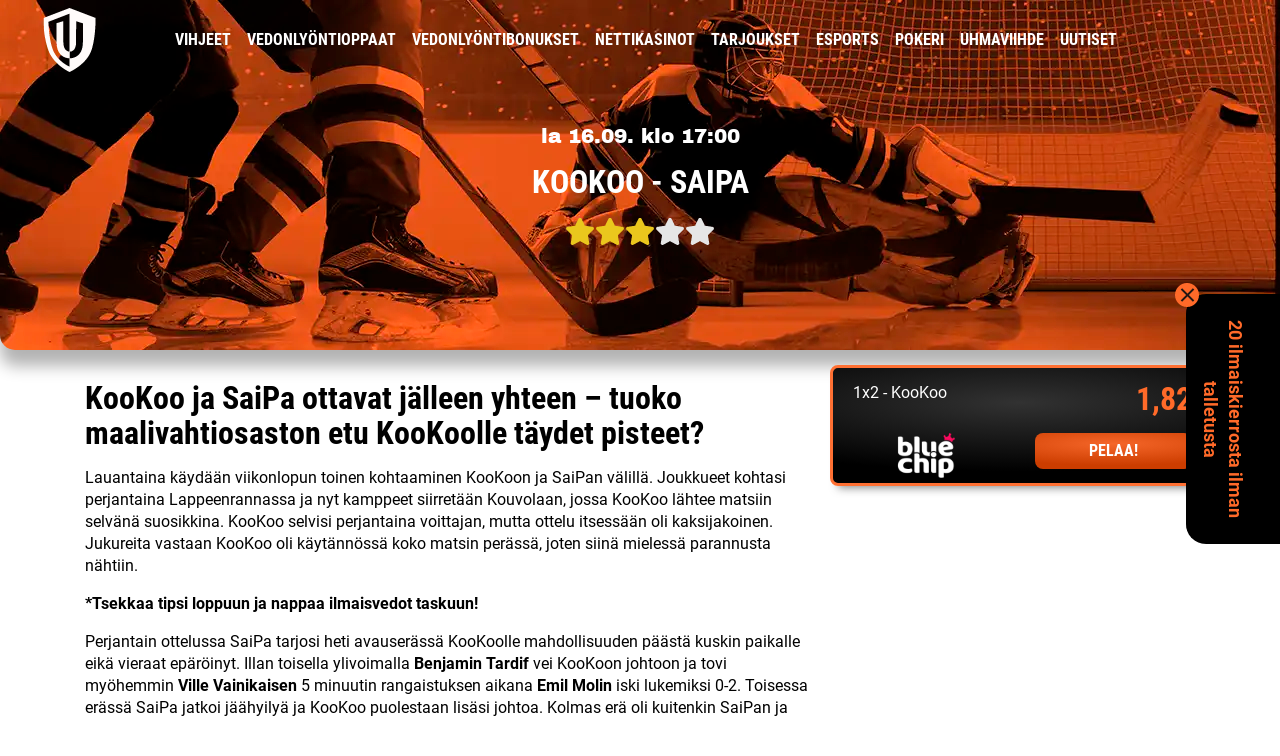

--- FILE ---
content_type: text/html; charset=UTF-8
request_url: https://www.uhmapelaajat.com/vihjeet/kookoo-saipa-16-9-2023-katso-vetovihje-kertoimet/
body_size: 16240
content:



<!DOCTYPE html>
<html lang="fi">
<head>

<meta charset="UTF-8" />
<meta name="viewport" content="width=device-width, initial-scale=1" />
<meta name="ahrefs-site-verification" content="9b2774887b50066f33f82b2f378a2a196625d9d4cd8c4bad29323b84e6b5d9e9">

<meta name='robots' content='index, follow, max-image-preview:large, max-snippet:-1, max-video-preview:-1' />
	
	
	<!-- This site is optimized with the Yoast SEO plugin v21.0 - https://yoast.com/wordpress/plugins/seo/ -->
	<link rel="preload" href="https://www.uhmapelaajat.com/wp-content/themes/affiliate-child/assets/fonts/roboto/roboto-v29-latin-regular.woff2" as="font" type="font/woff2" crossorigin><link rel="preload" href="https://www.uhmapelaajat.com/wp-content/themes/affiliate-child/assets/fonts/roboto/roboto-v29-latin-700.woff2" as="font" type="font/woff2" crossorigin><link rel="preload" href="https://www.uhmapelaajat.com/wp-content/themes/affiliate-child/assets/fonts/roboto/roboto-condensed-v24-latin-700.woff2" as="font" type="font/woff2" crossorigin><link rel="preload" href="https://www.uhmapelaajat.com/wp-content/themes/affiliate-child/assets/fonts/roboto/roboto-condensed-v24-latin-regular.woff2" as="font" type="font/woff2" crossorigin><link rel="preload" href="https://www.uhmapelaajat.com/wp-content/themes/affiliate-child/assets/fonts/roboto/roboto-condensed-v24-latin-300.woff2" as="font" type="font/woff2" crossorigin><link rel="preload" href="https://www.uhmapelaajat.com/wp-content/themes/affiliate-child/assets/fonts/archivo-black/archivo-black.woff2" as="font" type="font/woff2" crossorigin><link media="all" href="https://www.uhmapelaajat.com/wp-content/cache/autoptimize/css/autoptimize_df041444cb65c677a57c57390f6007d0.css" rel="stylesheet"><title>🇫🇮 KooKoo – SaiPa 16.9.2023 | Katso vetovihje &amp; kertoimet</title>
	<meta name="description" content="Tsekkaa Uhmapelaajien ilmainen vihje Liiga-matsiin KooKoo – SaiPa ja iske betsit sisään korkeimmalla kertoimella." />
	<link rel="canonical" href="https://www.uhmapelaajat.com/vihjeet/kookoo-saipa-16-9-2023-katso-vetovihje-kertoimet/" />
	<meta property="og:locale" content="fi_FI" />
	<meta property="og:type" content="article" />
	<meta property="og:title" content="🇫🇮 KooKoo – SaiPa 16.9.2023 | Katso vetovihje &amp; kertoimet" />
	<meta property="og:description" content="Tsekkaa Uhmapelaajien ilmainen vihje Liiga-matsiin KooKoo – SaiPa ja iske betsit sisään korkeimmalla kertoimella." />
	<meta property="og:url" content="https://www.uhmapelaajat.com/vihjeet/kookoo-saipa-16-9-2023-katso-vetovihje-kertoimet/" />
	<meta property="og:site_name" content="Uhmapelaajat" />
	<meta property="article:modified_time" content="2023-09-16T02:32:32+00:00" />
	<meta property="og:image" content="https://www.uhmapelaajat.com/wp-content/uploads/2020/08/UP_GEN_fb.png" />
	<meta property="og:image:width" content="700" />
	<meta property="og:image:height" content="390" />
	<meta property="og:image:type" content="image/png" />
	<meta name="twitter:card" content="summary_large_image" />
	<meta name="twitter:image" content="https://res.cloudinary.com/rndstatic/image/upload/v1605085461/uhmapelaajat-new/tips-share-images/vihje_liiga.png" />
	<meta name="twitter:label1" content="Arvioitu lukuaika" />
	<meta name="twitter:data1" content="3 minuuttia" />
	<script type="application/ld+json" class="yoast-schema-graph">{"@context":"https://schema.org","@graph":[{"@type":"WebPage","@id":"https://www.uhmapelaajat.com/vihjeet/kookoo-saipa-16-9-2023-katso-vetovihje-kertoimet/","url":"https://www.uhmapelaajat.com/vihjeet/kookoo-saipa-16-9-2023-katso-vetovihje-kertoimet/","name":"🇫🇮 KooKoo – SaiPa 16.9.2023 | Katso vetovihje & kertoimet","isPartOf":{"@id":"https://www.uhmapelaajat.com/#website"},"datePublished":"2023-09-16T02:28:27+00:00","dateModified":"2023-09-16T02:32:32+00:00","description":"Tsekkaa Uhmapelaajien ilmainen vihje Liiga-matsiin KooKoo – SaiPa ja iske betsit sisään korkeimmalla kertoimella.","breadcrumb":{"@id":"https://www.uhmapelaajat.com/vihjeet/kookoo-saipa-16-9-2023-katso-vetovihje-kertoimet/#breadcrumb"},"inLanguage":"fi","potentialAction":[{"@type":"ReadAction","target":["https://www.uhmapelaajat.com/vihjeet/kookoo-saipa-16-9-2023-katso-vetovihje-kertoimet/"]}]},{"@type":"WebSite","@id":"https://www.uhmapelaajat.com/#website","url":"https://www.uhmapelaajat.com/","name":"Uhmapelaajat","description":"","potentialAction":[{"@type":"SearchAction","target":{"@type":"EntryPoint","urlTemplate":"https://www.uhmapelaajat.com/?s={search_term_string}"},"query-input":"required name=search_term_string"}],"inLanguage":"fi"}]}</script>
	<!-- / Yoast SEO plugin. -->


<link rel='dns-prefetch' href='//res.cloudinary.com' />
<link rel='preconnect' href='https://res.cloudinary.com' />










<link rel="https://api.w.org/" href="https://www.uhmapelaajat.com/wp-json/" /><link rel="EditURI" type="application/rsd+xml" title="RSD" href="https://www.uhmapelaajat.com/xmlrpc.php?rsd" />
<link rel='shortlink' href='https://www.uhmapelaajat.com/?p=46619' />
<link rel="alternate" title="oEmbed (JSON)" type="application/json+oembed" href="https://www.uhmapelaajat.com/wp-json/oembed/1.0/embed?url=https%3A%2F%2Fwww.uhmapelaajat.com%2Fvihjeet%2Fkookoo-saipa-16-9-2023-katso-vetovihje-kertoimet%2F" />
<link rel="alternate" title="oEmbed (XML)" type="text/xml+oembed" href="https://www.uhmapelaajat.com/wp-json/oembed/1.0/embed?url=https%3A%2F%2Fwww.uhmapelaajat.com%2Fvihjeet%2Fkookoo-saipa-16-9-2023-katso-vetovihje-kertoimet%2F&#038;format=xml" />
<link rel="apple-touch-icon" sizes="180x180" href="https://res.cloudinary.com/rndstatic/image/upload/uhmapelaajat-new/favicons/apple-touch-icon.png" />
<link rel="icon" type="image/png" sizes="32x32" href="https://res.cloudinary.com/rndstatic/image/upload/uhmapelaajat-new/favicons/favicon-32x32.png" />
<link rel="icon" type="image/png" sizes="16x16" href="https://res.cloudinary.com/rndstatic/image/upload/uhmapelaajat-new/favicons/favicon-16x16.png" />
<link rel="manifest" href="https://www.uhmapelaajat.com/wp-content/themes/affiliate-child/favicons/site.webmanifest" />
<link rel="mask-icon" href="https://res.cloudinary.com/rndstatic/image/upload/uhmapelaajat-new/favicons/safari-pinned-tab.svg" color="#333333" />
<link rel="shortcut icon" href="https://res.cloudinary.com/rndstatic/image/upload/uhmapelaajat-new/favicons/favicon.ico" />
<meta name="msapplication-TileColor" content="#333333" />
<meta name="msapplication-config" content="https://res.cloudinary.com/rndstatic/image/upload/uhmapelaajat-new/favicons/browserconfig.xml" />
<meta name="theme-color" content="#333333" /><!-- Google Tag Manager -->
    <script>(function(w,d,s,l,i){w[l]=w[l]||[];w[l].push({'gtm.start':
    new Date().getTime(),event:'gtm.js'});var f=d.getElementsByTagName(s)[0],
    j=d.createElement(s),dl=l!='dataLayer'?'&l='+l:'';j.async=true;j.src=
    'https://www.googletagmanager.com/gtm.js?id='+i+dl;f.parentNode.insertBefore(j,f);
    })(window,document,'script','dataLayer','GTM-NJN72P8P');</script>
    <!-- End Google Tag Manager --><!-- Matomo Tag Manager -->
<script>
  var _mtm = window._mtm = window._mtm || [];
  _mtm.push({'mtm.startTime': (new Date().getTime()), 'event': 'mtm.Start'});
  var d=document, g=d.createElement('script'), s=d.getElementsByTagName('script')[0];
  g.async=true; g.src='https://c7zjlu7j.uhmapelaajat.com/js/container_c7ZJlu7j.js';
  s.parentNode.insertBefore(g,s);
</script>
<!-- End Matomo Tag Manager -->
 <script>var ajaxhandle = 'https://www.uhmapelaajat.com/wp-admin/admin-ajax.php';</script>		
		
</head>
<body class="tip-template-default single single-tip postid-46619">

<noscript><iframe src="https://www.googletagmanager.com/ns.html?id=GTM-NJN72P8P" height="0" width="0" style="display:none;visibility:hidden" aria-hidden="true"></iframe></noscript>
	
	
<div id="navigation" class="default">
    <div class="container">
        <div class="row">
            <div class="col-12 col-md-1 logo">
                <a href="/" title="Uhmapelaajien etusivulle">
                    <svg width="53" height="64" xmlns="http://www.w3.org/2000/svg" version="1.1" xmlns:xlink="http://www.w3.org/1999/xlink" viewBox="0 0 53 64"><g><g><path d="M39.39213,34.19214c0,16.7912 -13.26776,16.12598 -13.26776,16.12598v8.36102c0.03369,0.10162 -11.87242,-4.99603 -16.56129,-16.45923c-4.15993,-10.17059 -4.70741,-28.38184 -4.70741,-28.38184l21.26871,-8.21338v37.99982c-1.22742,-0.00592 -6.28741,-0.67194 -6.28741,-9.56354l0.02248,-20.94916l-6.80165,2.08124v18.86792c0,16.80939 13.07574,16.25494 13.07574,16.25494v-6.66968c1.21747,0.0285 6.45642,-0.40631 6.45642,-9.4541l0.06586,-20.96637l6.73633,2.11841zM52.09629,9.94598l-26.00433,-9.94598l-26.00388,9.94598c0,0 -1.08043,14.60309 4.33417,31.13501c5.19058,15.84961 21.66971,22.91901 21.66971,22.91901c0,0 17.43884,-7.62482 22.10349,-22.48663c4.12537,-13.14301 3.90085,-31.56738 3.90085,-31.56738z" fill="#fffbfa" fill-opacity="1"></path></g></g></svg>
                </a>
            </div>
            <div class="d-none col-md-12 d-md-block text-center">

            <nav id="primary-navigation" class="menu-main-menu-container"><ul id="menu-main-menu" class="menu"><li id="menu-item-233" class="menu-item menu-item-type-post_type menu-item-object-page menu-item-233"><a href="https://www.uhmapelaajat.com/vihjeet/">Vihjeet<span class="menu-open-items-wrap"><span class="menu-open-items">1</span></span></a></li>
<li id="menu-item-234" class="menu-item menu-item-type-post_type menu-item-object-page menu-item-234"><a href="https://www.uhmapelaajat.com/vedonlyonti/">Vedonlyöntioppaat</a></li>
<li id="menu-item-237" class="menu-item menu-item-type-post_type menu-item-object-page menu-item-237"><a href="https://www.uhmapelaajat.com/vedonlyontibonukset/">Vedonlyöntibonukset</a></li>
<li id="menu-item-232" class="menu-item menu-item-type-post_type menu-item-object-page menu-item-232"><a href="https://www.uhmapelaajat.com/nettikasinot/">Nettikasinot</a></li>
<li id="menu-item-240" class="menu-item menu-item-type-post_type menu-item-object-page menu-item-240"><a href="https://www.uhmapelaajat.com/tarjoukset/">Tarjoukset</a></li>
<li id="menu-item-21537" class="menu-item menu-item-type-post_type menu-item-object-page menu-item-21537"><a href="https://www.uhmapelaajat.com/esports/">esports</a></li>
<li id="menu-item-18292" class="menu-item menu-item-type-post_type menu-item-object-page menu-item-18292"><a href="https://www.uhmapelaajat.com/pokeri/">Pokeri</a></li>
<li id="menu-item-37196" class="menu-item menu-item-type-post_type menu-item-object-page menu-item-37196"><a href="https://www.uhmapelaajat.com/uhmaviihde/">Uhmaviihde</a></li>
<li id="menu-item-39441" class="menu-item menu-item-type-post_type menu-item-object-page menu-item-39441"><a href="https://www.uhmapelaajat.com/uutiset/">Uutiset</a></li>
</ul></nav>
            </div>            
        </div>
    </div>
</div>

<div id="navigation-mobile">
<nav id="mobile-navigation" class="menu-mobile-navigation-container"><ul id="menu-mobile-navigation" class="menu"><li id="menu-item-248" class="menu-item menu-item-type-post_type menu-item-object-page menu-item-248"><a href="https://www.uhmapelaajat.com/vihjeet/">Vihjeet<span class="menu-open-items-wrap"><span class="menu-open-items">1</span></span></a></li>
<li id="menu-item-250" class="menu-item menu-item-type-post_type menu-item-object-page menu-item-250"><a href="https://www.uhmapelaajat.com/tarjoukset/">Tarjoukset</a></li>
<li id="menu-item-246" class="menu-item menu-item-type-post_type menu-item-object-page menu-item-246"><a href="https://www.uhmapelaajat.com/vedonlyontibonukset/">Vedonlyönti­bonukset</a></li>
<li id="menu-item-249" class="menu-item menu-item-type-custom menu-item-object-custom menu-item-has-children subitems-count-8 menu-item-249"><a href="#">Lisää<span class="submenu-toggle"><img src="https://res.cloudinary.com/rndstatic/image/upload/v1575291480/common-icons/fa/caret-down.svg" class="caret" alt="dropdown-arrow" width="14" height="22" /></span></a>
<ul class="sub-menu">
	<li id="menu-item-39522" class="menu-item menu-item-type-post_type menu-item-object-page menu-item-39522"><a href="https://www.uhmapelaajat.com/vihjeet/">Vihjeet<span class="menu-open-items-wrap"><span class="menu-open-items">1</span></span></a></li>
	<li id="menu-item-251" class="menu-item menu-item-type-post_type menu-item-object-page menu-item-251"><a href="https://www.uhmapelaajat.com/vedonlyonti/">Vedonlyöntioppaat</a></li>
	<li id="menu-item-247" class="menu-item menu-item-type-post_type menu-item-object-page menu-item-247"><a href="https://www.uhmapelaajat.com/nettikasinot/">Nettikasinot</a></li>
	<li id="menu-item-21538" class="menu-item menu-item-type-post_type menu-item-object-page menu-item-21538"><a href="https://www.uhmapelaajat.com/esports/">esports</a></li>
	<li id="menu-item-18291" class="menu-item menu-item-type-post_type menu-item-object-page menu-item-18291"><a href="https://www.uhmapelaajat.com/pokeri/">Pokeri</a></li>
	<li id="menu-item-37222" class="menu-item menu-item-type-post_type menu-item-object-page menu-item-37222"><a href="https://www.uhmapelaajat.com/uhmaviihde/">Uhmaviihde</a></li>
	<li id="menu-item-39442" class="menu-item menu-item-type-post_type menu-item-object-page menu-item-39442"><a href="https://www.uhmapelaajat.com/uutiset/">Uutiset</a></li>
	<li id="menu-item-37509" class="menu-item menu-item-type-post_type menu-item-object-page menu-item-37509"><a href="https://www.uhmapelaajat.com/tietoa-meista/">Tietoa meistä</a></li>
</ul>
</li>
</ul></nav></div>

<header class="single-tip jaakiekko">
    <div class="header-content">
        <span>la 16.09. klo 17:00</span>
        <h1>KooKoo - SaiPa</h1>
        <div class="star-rating"><img src="https://www.uhmapelaajat.com/wp-content/themes/affiliate/assets/images/placeholder.png" data-src="https://res.cloudinary.com/rndstatic/image/upload/v1575645373/common-icons/fa/star.svg" class="fa-star lazyload" alt="star-icon" width="30" height="27" /><img src="https://www.uhmapelaajat.com/wp-content/themes/affiliate/assets/images/placeholder.png" data-src="https://res.cloudinary.com/rndstatic/image/upload/v1575645373/common-icons/fa/star.svg" class="fa-star lazyload" alt="star-icon" width="30" height="27" /><img src="https://www.uhmapelaajat.com/wp-content/themes/affiliate/assets/images/placeholder.png" data-src="https://res.cloudinary.com/rndstatic/image/upload/v1575645373/common-icons/fa/star.svg" class="fa-star lazyload" alt="star-icon" width="30" height="27" /><img src="https://www.uhmapelaajat.com/wp-content/themes/affiliate/assets/images/placeholder.png" data-src="https://res.cloudinary.com/rndstatic/image/upload/v1575645373/common-icons/fa/star.svg" class="fa-star-blank lazyload" alt="star-icon"  width="30" height="27" /><img src="https://www.uhmapelaajat.com/wp-content/themes/affiliate/assets/images/placeholder.png" data-src="https://res.cloudinary.com/rndstatic/image/upload/v1575645373/common-icons/fa/star.svg" class="fa-star-blank lazyload" alt="star-icon"  width="30" height="27" /></div>    </div>
</header>
<main class="post-tips">
    <div class="container">
        <div class="row">
                    <aside class="col-12 col-md-5 col-lg-4 order-md-last floating-offer">
                <a class="row track-event" target="_blank" rel="nofollow noopener noreferrer" href="https://www.uhmapelaajat.com/ulos/bluechip" data-list="Tip Floating CTA" data-area="Tip floating banner" data-cta-type="button" data-operator="Bluechip">
                    <div class="col-8 offer-text">
                        <p>1x2 - KooKoo</p>
                    </div>
                    <div class="col-4 offer-odds">
                                            <span>1,82</span>
                                        </div>

                    <div class="col-6">
                        <img alt="Bluechip" src="https://res.cloudinary.com/rndstatic/image/upload/f_auto,q_90,h_60/clogos/bluechip_w.png" width="180" height="60"/>                    </div>
                    <div class="col-6">
                        <span class="offer-box-cta">Pelaa!</span>
                    </div>
                </a>
            </aside>
                    <div class="col-12 col-md-7 col-lg-8 order-md-first">
                <article class="post-article">
                    <h2 class="tip-heading">KooKoo ja SaiPa ottavat jälleen yhteen &#8211; tuoko maalivahtiosaston etu KooKoolle täydet pisteet?</h2>
                    <div><p>Lauantaina käydään viikonlopun toinen kohtaaminen KooKoon ja SaiPan välillä. Joukkueet kohtasi perjantaina Lappeenrannassa ja nyt kamppeet siirretään Kouvolaan, jossa KooKoo lähtee matsiin selvänä suosikkina. KooKoo selvisi perjantaina voittajan, mutta ottelu itsessään oli kaksijakoinen. Jukureita vastaan KooKoo oli käytännössä koko matsin perässä, joten siinä mielessä parannusta nähtiin.</p>
<p><strong>*Tsekkaa tipsi loppuun ja nappaa ilmaisvedot taskuun!</strong></p>
<p>Perjantain ottelussa SaiPa tarjosi heti avauserässä KooKoolle mahdollisuuden päästä kuskin paikalle eikä vieraat epäröinyt. Illan toisella ylivoimalla <strong>Benjamin Tardif</strong> vei KooKoon johtoon ja tovi myöhemmin <strong>Ville Vainikaisen</strong> 5 minuutin rangaistuksen aikana <strong>Emil Molin</strong> iski lukemiksi 0-2. Toisessa erässä SaiPa jatkoi jäähyilyä ja KooKoo puolestaan lisäsi johtoa. Kolmas erä oli kuitenkin SaiPan ja toista kertaa peräkkäin se nousi peräti kolmen maalin takaa tasoihin. Lopulta lisäpiste kuitenkin lähti KooKoon matkaan.</p>
 
            <div class="tweet">
                <div class="tweet-header">
                    <div class="tweet-author">
                        <img decoding="async" class="tweet-author-image" src="https://pbs.twimg.com/profile_images/1922188036365787136/_AOlOdvl_normal.jpg" loading="lazy">
                        <div class="tweet-author-info">
                            <div class="tweet-author-title">
                                <p class="tweet-author-name">Liiga</p>
                                
                            </div>
                            <a class="tweet-author-handler" target="_blank" href="https://x.com/smliiga" rel="noopener noreferrer nofollow">@smliiga</a>
                        </div>
                    </div>
                    <a href="https://twitter.com/smliiga/status/1702749250407256153" target="_blank"><svg class="tweet-logo" xmlns="https://www.w3.org/2000/svg" xmlns:xlink="https://www.w3.org/1999/xlink" aria-hidden="true" role="img" width="32" height="32" preserveaspectratio="xMidYMid meet" viewbox="0 0 24 24"><path fill="currentColor" d="M22.46 6c-.77.35-1.6.58-2.46.69c.88-.53 1.56-1.37 1.88-2.38c-.83.5-1.75.85-2.72 1.05C18.37 4.5 17.26 4 16 4c-2.35 0-4.27 1.92-4.27 4.29c0 .34.04.67.11.98C8.28 9.09 5.11 7.38 3 4.79c-.37.63-.58 1.37-.58 2.15c0 1.49.75 2.81 1.91 3.56c-.71 0-1.37-.2-1.95-.5v.03c0 2.08 1.48 3.82 3.44 4.21a4.22 4.22 0 0 1-1.93.07a4.28 4.28 0 0 0 4 2.98a8.521 8.521 0 0 1-5.33 1.84c-.34 0-.68-.02-1.02-.06C3.44 20.29 5.7 21 8.12 21C16 21 20.33 14.46 20.33 8.79c0-.19 0-.37-.01-.56c.84-.6 1.56-1.36 2.14-2.23Z"></path></svg></a>
                </div>
                
                <div class="tweet-content">
                    
                    @KouvolanKooKoo voittaa jatkoajalla kauden ensimmäisen Kaakon Derbyn!<img decoding="async" class="emoji" draggable="false" alt="🔥" src="https://cdn.jsdelivr.net/gh/jdecked/twemoji@15.1.0/assets/svg/1f525.svg"><br><br><a class="tweet-content-link" href="https://x.com/hashtag/Liiga" target="_blank" rel="noopener noreferrer nofollow">#Liiga</a> 
                    
                <div class="tweet-video">
                    <video preload="none" muted controls poster="https://pbs.twimg.com/ext_tw_video_thumb/1702748813100802048/pu/img/dER26sxaFpRxmZZq.jpg" src="https://video.twimg.com/ext_tw_video/1702748813100802048/pu/vid/avc1/634x270/aBPpcZ9encDKz46N.mp4?tag=12"></video>
                </div>
                    
                     
                </div>
        
                
                    <div class="tweet-info">
                        <a href="https://x.com/intent/like?tweet_id=1702749250407256153" target="_blank" rel="noopener noreferrer nofollow">
                        <svg viewbox="0 0 24 24" aria-hidden="true" class="tweet-info-favourite"><g><path d="M16.697 5.5c-1.222-.06-2.679.51-3.89 2.16l-.805 1.09-.806-1.09C9.984 6.01 8.526 5.44 7.304 5.5c-1.243.07-2.349.78-2.91 1.91-.552 1.12-.633 2.78.479 4.82 1.074 1.97 3.257 4.27 7.129 6.61 3.87-2.34 6.052-4.64 7.126-6.61 1.111-2.04 1.03-3.7.477-4.82-.561-1.13-1.666-1.84-2.908-1.91zm4.187 7.69c-1.351 2.48-4.001 5.12-8.379 7.67l-.503.3-.504-.3c-4.379-2.55-7.029-5.19-8.382-7.67-1.36-2.5-1.41-4.86-.514-6.67.887-1.79 2.647-2.91 4.601-3.01 1.651-.09 3.368.56 4.798 2.01 1.429-1.45 3.146-2.1 4.796-2.01 1.954.1 3.714 1.22 4.601 3.01.896 1.81.846 4.17-.514 6.67z"></path></g></svg>
                        <span>5</span></a>
                        <div class="tweet-comments">
                            <a href="https://x.com/intent/tweet?in_reply_to=1702749250407256153" target="_blank" rel="noopener noreferrer nofollow"><svg viewbox="0 0 24 24" aria-hidden="true" class="tweet-comments-icon"><g><path d="M1.751 10c0-4.42 3.584-8 8.005-8h4.366c4.49 0 8.129 3.64 8.129 8.13 0 2.96-1.607 5.68-4.196 7.11l-8.054 4.46v-3.69h-.067c-4.49.1-8.183-3.51-8.183-8.01zm8.005-6c-3.317 0-6.005 2.69-6.005 6 0 3.37 2.77 6.08 6.138 6.01l.351-.01h1.761v2.3l5.087-2.81c1.951-1.08 3.163-3.13 3.163-5.36 0-3.39-2.744-6.13-6.129-6.13H9.756z"></path></g></svg> 0</a></div>
                        <div class="tweet-info-date"> <a href="https://twitter.com/smliiga/status/1702749250407256153" target="_blank" rel="noopener noreferrer nofollow">6:20 PM · Sep 15, 2023</a></div>
                    </div>
            </div> 
        
<p></p>
<p>Maalivahtiosastolla tähän matsiin on mahdollisesti selkeää etua tarjolla KooKoolle, sillä <strong>Oskari Setänen</strong> pelasi perjantaina ja siispä torjuntavastuu todennäköisesti siirtyy <strong>Nick Malikille</strong>. SaiPa puolestaan joutuu joko peluuttamaan <strong>Jan Lukasia</strong> kolmannen kerran tällä viikolla ja vieläpä peräkkäisinä päivinä, tai sitten kakkosvahti <strong>Kari Piiroinen</strong> asettuu tolppien väliin. KooKoolta ykköspakki <strong>Charle-Edouard D’Astous</strong> on edelleen sivussa.</p>
<p>KooKoon kohdalla perjantain ottelu ei vielä kuitannut avausmatsin osalta nousseita huolenaiheita varsinkin kun kolmas erä oli täysin SaiPan. Sen verran on kuitenkin luotettava alkuarvioihin, että vielä toistaiseksi SaiPa ei ole kuronut eroa umpeen ja kotona KooKoo lähtee matsiin suurena suosikkina. Lapulle otetaan suoraa kotivoittoa. SaiPa on näyttänyt ihailtavaa sinnikkyyttä, mutta toisaalta ongelmat omassa päädyssä ei ole kadonnut.</p>
<h2>Ilmaisvetoja 150€ edestä ilman kierrätystä – nosta voitot heti!</h2>
<p><a href="/ulos/bluechip"><strong>Bluechip</strong> </a>on Uhmapelaajien uusi tuttavuus, jonne on tarjolla kolme 50€ ilmaisvetoa. Talleta 50€ ja saat 50€ ilmaisvedon, jonka voitot voit nostaa suoraan pankkitilillesi. Voit toteuttaa tämän kolmesti, eli saat yhteensä 150€ edestä ilmaisvetoja ilman kierrätystä.</p>
<h3>Toimi näin:</h3>
<p><strong>1.</strong> Siirry Bluechipille <a href="/ulos/bluechip"><strong>TÄSTÄ</strong></a>.<br>
<strong>2.</strong> Avaa pelitili, valitse ilmaisvetotarjous ja talleta 50€.<br>
<strong>3.</strong> Ilmaisveto hyvitetään tilillesi automaattisesti.<br>
<strong>4.</strong> Jos veto osuu saat pitää voitot itselläsi ✌<br>
<strong>5.</strong> Toteuta tämä vielä kahdesti ja lunastat yhteensä 150€ edestä herkkuja!</p>
<p><em>*Tarjous vain uusille asiakkaille, ensimmäiselle kolmelle talletukselle. </em></p>

<div class="offer-banner">
    <a class="track-event" target="_blank" href="https://www.uhmapelaajat.com/ulos/Bluechip" title="NAPPAA 150€ ILMAISVETOINA" data-list="tips_cta_banner_group" data-area="tips_banner" data-cta-type="button" data-operator="Bluechip" rel="nofollow noopener noreferrer" style="--banner-bg-color: #1c1c1c; --banner-bg-hover-color: #555555;  --font-color: #fff; ">
                <div class="casino-details">
            <div class="casino-offer">NAPPAA 150€ ILMAISVETOINA</div>
            <div class="cta-arrow"><img decoding="async" src="https://res.cloudinary.com/rndstatic/image/upload/v1575291480/common-icons/fa/chevron-right.svg" data-src="https://res.cloudinary.com/rndstatic/image/upload/v1575291480/common-icons/fa/chevron-right.svg" class="lazyload" alt="arrow-icon" data-loaded="true" width="25" height="40"></div>
        </div>
    </a>
</div>
</div>

                                                    <div class="row">
                    <div class="col">
                        <p>&nbsp;</p>
<hr />
<p><a href="/ulos/k/netbet">20 ilmaiskierrosta rekisteröitymisestä &#8211; nappaa omasi nyt!</a></p>
<hr />
<p>&nbsp;</p>
                    </div>
                </div>
                                                                                    </article>
            </div>
        </div>
    </div>
</main>
<section class="container">
    <div class="row">
                <div class="col-12">

<aside class="tips-list  full-width" style = "padding-bottom: 50px;">
    <div class="container bordered">


        
        <div class="top-text">
              
                <h2><a class="tips-heading-link" href="/vihjeet/">AVOIMET VETOVIHJEET</a></h2>
                
                                </div>
                        <div class="tips-wrap  with-cta">
                
                
        
        <div class="row">

                                    <div class="list-item col-12 col-md-6 col-lg-4">
                <a href="https://www.uhmapelaajat.com/vihjeet/sunderland-burnley-2-2-2026-katso-vetovihje-kertoimet/" title="Sunderland - Burnley" class="list-item-link">

                    <div class="item-content">

                        <div class="item-logo">
                            <img class="lazyload" alt="jalkapallo"
                        		src="https://www.uhmapelaajat.com/wp-content/themes/affiliate/assets/images/placeholder.png" 
                        		data-src="https://res.cloudinary.com/rndstatic/image/upload/f_auto,q_50,h_110/uhmapelaajat-new/sports/jalkapallo.png" width="55" height="55"/>
                        </div>

                        <div class="item-info">

                            <div class="item-header">

                                                                
                                <div class="heading">
                                    <h4 class="item-league">Valioliiga</h4>
                                    <div class="tip-rating"><div class="star-rating"><img src="https://www.uhmapelaajat.com/wp-content/themes/affiliate/assets/images/placeholder.png" data-src="https://res.cloudinary.com/rndstatic/image/upload/v1575645373/common-icons/fa/star.svg" class="fa-star lazyload" alt="star-icon" width="14" height="12" /><img src="https://www.uhmapelaajat.com/wp-content/themes/affiliate/assets/images/placeholder.png" data-src="https://res.cloudinary.com/rndstatic/image/upload/v1575645373/common-icons/fa/star.svg" class="fa-star lazyload" alt="star-icon" width="14" height="12" /><img src="https://www.uhmapelaajat.com/wp-content/themes/affiliate/assets/images/placeholder.png" data-src="https://res.cloudinary.com/rndstatic/image/upload/v1575645373/common-icons/fa/star.svg" class="fa-star-blank lazyload" alt="star-icon"  width="14" height="12" /><img src="https://www.uhmapelaajat.com/wp-content/themes/affiliate/assets/images/placeholder.png" data-src="https://res.cloudinary.com/rndstatic/image/upload/v1575645373/common-icons/fa/star.svg" class="fa-star-blank lazyload" alt="star-icon"  width="14" height="12" /><img src="https://www.uhmapelaajat.com/wp-content/themes/affiliate/assets/images/placeholder.png" data-src="https://res.cloudinary.com/rndstatic/image/upload/v1575645373/common-icons/fa/star.svg" class="fa-star-blank lazyload" alt="star-icon"  width="14" height="12" /></div></div>
                                </div>


                                                                                                                                                                                                <p class="expires-time">15h 23min</p>
                                        
                                    
                                                                                    
                            </div>

                            
                            <div class="item-main">
                                <div class="item-title">
                                    <h4><span class="home-team">Sunderland</span> <span class="away-team">Burnley</span></h4>
                                </div>
                                <div class="item-odds">
                                    <p>1,78</p>
                                </div>
                            </div>
                        </div>


                    </div>          

                </a>
            </div>

                            </div>
        
        </div>
         
            <a class="more-btn" href="/vihjeet/">Katso kaikki</a>
        
    </div>
</aside>
</div>
<div class="col-12">
<aside class="casino-list  full-width">
    <div class="container bordered">

                <div class="top-text">
                                    <h2>Paras bonus nettikasinolle</h2>          
                                                <p class="subtitle">Ota talteen marraskuun 2023 kuumin kasinobonus </p>       
                        </div>
        <div class="casino-wrap">
                
        		                        <div class="casino-list-item">
            <div class="item">
                            	<div class="item-logo">
                	<img class="lazyload" alt="ibet" src="https://www.uhmapelaajat.com/wp-content/themes/affiliate/assets/images/placeholder.png" data-src="https://res.cloudinary.com/rndstatic/image/upload/f_auto,q_90,h_81/clogos/ibet.png" data-srcset="https://res.cloudinary.com/rndstatic/image/upload/f_auto,q_90,h_81/clogos/ibet.png 1x, https://res.cloudinary.com/rndstatic/image/upload/f_auto,q_90,h_162/clogos/ibet.png 2x" width="243" height="81"/>                </div>
                <div class="item-rating">
					<div>
						                    	<span class="ct-title">Arvostelu tulossa</span>                    </div>
                </div>
                <div class="item-content">
                    <div class="row">
                                                <div class="col-12 list-item-title">Talleta 10&euro;, saat 10 ilmaiskierrosta</div>
                                                    <div class="col-12 col-lg-8 list-item-content">
                                                        	<div class="row no-gutters">
                                	<span class="col-7 list-item-label">Ilmaiskierroksia</span>
                                    <span class="col-5 list-item-value">10</span>
                                </div>
                                                        	<div class="row no-gutters">
                                	<span class="col-7 list-item-label">Peli</span>
                                    <span class="col-5 list-item-value">Gates of Olympus</span>
                                </div>
                                                        	<div class="row no-gutters">
                                	<span class="col-7 list-item-label">Kierrätys</span>
                                    <span class="col-5 list-item-value">40x</span>
                                </div>
                                                    	</div>
                    	                    </div>
                </div>
                <div class="item-cta">
                   	<a class="casino-list-cta track-event" href="https://www.uhmapelaajat.com/ulos/k/ibet" target="_blank" title="Talleta 10&euro;, saat 10 ilmaiskierrosta" data-cta-type="button" data-list="casinolist_1kuukaudenparasbonus" data-area="casinolist_1kuukaudenparasbonus" data-operator="ibet" data-list-name="1KuukaudenParasBonus" data-list-position="1" rel="nofollow noopener noreferrer">
                    	Pelaa tästä                    </a>
                                    </div>                  
            </div>
                    </div>
                                        </div>
                    </div>
</aside>
</div>
<div class="col-12">
<aside class="casino-list  full-width">
    <div class="container">

                
        		                        <div class="casino-list-item">
            <div class="item">
                            	<div class="item-logo">
                	<img class="lazyload" alt="ibet" src="https://www.uhmapelaajat.com/wp-content/themes/affiliate/assets/images/placeholder.png" data-src="https://res.cloudinary.com/rndstatic/image/upload/f_auto,q_90,h_81/clogos/ibet.png" data-srcset="https://res.cloudinary.com/rndstatic/image/upload/f_auto,q_90,h_81/clogos/ibet.png 1x, https://res.cloudinary.com/rndstatic/image/upload/f_auto,q_90,h_162/clogos/ibet.png 2x" width="243" height="81"/>                </div>
                <div class="item-rating">
					<div>
						                    	<span class="ct-title">Arvostelu tulossa</span>                    </div>
                </div>
                <div class="item-content">
                    <div class="row">
                                                <div class="col-12 list-item-title">Talleta 10&euro; &ndash; 250&euro;, saat 20&euro; &ndash; 500&euro;</div>
                                                    <div class="col-12 col-lg-8 list-item-content">
                                                        	<div class="row no-gutters">
                                	<span class="col-7 list-item-label">Talletusbonus</span>
                                    <span class="col-5 list-item-value">100%</span>
                                </div>
                                                        	<div class="row no-gutters">
                                	<span class="col-7 list-item-label">Maksimitalletus</span>
                                    <span class="col-5 list-item-value">250&euro;</span>
                                </div>
                                                        	<div class="row no-gutters">
                                	<span class="col-7 list-item-label">Kierrätys / Min. kerroin</span>
                                    <span class="col-5 list-item-value">7x / 1.90</span>
                                </div>
                                                    	</div>
                    	                    </div>
                </div>
                <div class="item-cta">
                   	<a class="casino-list-cta track-event" href="https://www.uhmapelaajat.com/ulos/ibet" target="_blank" title="Talleta 10&euro; &ndash; 250&euro;, saat 20&euro; &ndash; 500&euro;" data-cta-type="button" data-list="casinolist_single_tip_page" data-area="casinolist_single_tip_page" data-operator="ibet" data-list-name="Single tip page" data-list-position="1" rel="nofollow noopener noreferrer">
                    	Pelaa tästä                    </a>
                                    </div>                  
            </div>
                    </div>
                        <div class="casino-list-item">
            <div class="item">
                            	<div class="item-logo">
                	<img class="lazyload" alt="30bet" src="https://www.uhmapelaajat.com/wp-content/themes/affiliate/assets/images/placeholder.png" data-src="https://res.cloudinary.com/rndstatic/image/upload/f_auto,q_90,h_81/clogos/30bet.png" data-srcset="https://res.cloudinary.com/rndstatic/image/upload/f_auto,q_90,h_81/clogos/30bet.png 1x, https://res.cloudinary.com/rndstatic/image/upload/f_auto,q_90,h_162/clogos/30bet.png 2x" width="243" height="81"/>                </div>
                <div class="item-rating">
					<div>
						                    	<span class="ct-title">Arvostelu tulossa</span>                    </div>
                </div>
                <div class="item-content">
                    <div class="row">
                                                <div class="col-12 list-item-title">Talleta 10&euro; &ndash; 200&euro;, saat 20&euro; &ndash; 400&euro;</div>
                                                    <div class="col-12 col-lg-8 list-item-content">
                                                        	<div class="row no-gutters">
                                	<span class="col-7 list-item-label">Talletusbonus</span>
                                    <span class="col-5 list-item-value">100%</span>
                                </div>
                                                        	<div class="row no-gutters">
                                	<span class="col-7 list-item-label">Maksimitalletus</span>
                                    <span class="col-5 list-item-value">200&euro;</span>
                                </div>
                                                        	<div class="row no-gutters">
                                	<span class="col-7 list-item-label">Kierrätys / Min. kerroin</span>
                                    <span class="col-5 list-item-value">7x / 1.90</span>
                                </div>
                                                    	</div>
                    	                    </div>
                </div>
                <div class="item-cta">
                   	<a class="casino-list-cta track-event" href="https://www.uhmapelaajat.com/ulos/30bet" target="_blank" title="Talleta 10&euro; &ndash; 200&euro;, saat 20&euro; &ndash; 400&euro;" data-cta-type="button" data-list="casinolist_single_tip_page" data-area="casinolist_single_tip_page" data-operator="30bet" data-list-name="Single tip page" data-list-position="2" rel="nofollow noopener noreferrer">
                    	Pelaa tästä                    </a>
                                    </div>                  
            </div>
                    </div>
                        <div class="casino-list-item">
            <div class="item">
                            	<div class="item-logo">
                	<img class="lazyload" alt="Winnerz" src="https://www.uhmapelaajat.com/wp-content/themes/affiliate/assets/images/placeholder.png" data-src="https://res.cloudinary.com/rndstatic/image/upload/f_auto,q_90,h_81/clogos/winnerz.png" data-srcset="https://res.cloudinary.com/rndstatic/image/upload/f_auto,q_90,h_81/clogos/winnerz.png 1x, https://res.cloudinary.com/rndstatic/image/upload/f_auto,q_90,h_162/clogos/winnerz.png 2x" width="243" height="81"/>                </div>
                <div class="item-rating">
					<div>
						                    	<span class="ct-title">Arvostelu tulossa</span>                    </div>
                </div>
                <div class="item-content">
                    <div class="row">
                                                <div class="col-12 list-item-title">Talleta 20&euro; &ndash; 200&euro;, saat 40&euro; &ndash; 400&euro;</div>
                                                    <div class="col-12 col-lg-8 list-item-content">
                                                        	<div class="row no-gutters">
                                	<span class="col-7 list-item-label">Talletusbonus</span>
                                    <span class="col-5 list-item-value">100%</span>
                                </div>
                                                        	<div class="row no-gutters">
                                	<span class="col-7 list-item-label">Maksimitalletus</span>
                                    <span class="col-5 list-item-value">200&euro;</span>
                                </div>
                                                        	<div class="row no-gutters">
                                	<span class="col-7 list-item-label">Kierrätys / Min. kerroin</span>
                                    <span class="col-5 list-item-value">6x / 1.60</span>
                                </div>
                                                    	</div>
                    	                    </div>
                </div>
                <div class="item-cta">
                   	<a class="casino-list-cta track-event" href="https://www.uhmapelaajat.com/ulos/winnerz" target="_blank" title="Talleta 20&euro; &ndash; 200&euro;, saat 40&euro; &ndash; 400&euro;" data-cta-type="button" data-list="casinolist_single_tip_page" data-area="casinolist_single_tip_page" data-operator="Winnerz" data-list-name="Single tip page" data-list-position="3" rel="nofollow noopener noreferrer">
                    	Pelaa tästä                    </a>
                                    </div>                  
            </div>
                    </div>
                        <div class="casino-list-item">
            <div class="item">
                            	<div class="item-logo">
                	<img class="lazyload" alt="247bet" src="https://www.uhmapelaajat.com/wp-content/themes/affiliate/assets/images/placeholder.png" data-src="https://res.cloudinary.com/rndstatic/image/upload/f_auto,q_90,h_81/clogos/247bet.png" data-srcset="https://res.cloudinary.com/rndstatic/image/upload/f_auto,q_90,h_81/clogos/247bet.png 1x, https://res.cloudinary.com/rndstatic/image/upload/f_auto,q_90,h_162/clogos/247bet.png 2x" width="243" height="81"/>                </div>
                <div class="item-rating">
					<div>
						                    	<span class="ct-title">Arvostelu tulossa</span>                    </div>
                </div>
                <div class="item-content">
                    <div class="row">
                                                <div class="col-12 list-item-title">Talleta 20&euro; &ndash; 50&euro;, saat 40&euro; &ndash; 100&euro;</div>
                                                    <div class="col-12 col-lg-8 list-item-content">
                                                        	<div class="row no-gutters">
                                	<span class="col-7 list-item-label">Talletusbonus</span>
                                    <span class="col-5 list-item-value">100%</span>
                                </div>
                                                        	<div class="row no-gutters">
                                	<span class="col-7 list-item-label">Maksimitalletus</span>
                                    <span class="col-5 list-item-value">50&euro;</span>
                                </div>
                                                        	<div class="row no-gutters">
                                	<span class="col-7 list-item-label">Kierrätys / Min. kerroin</span>
                                    <span class="col-5 list-item-value">5x / 1.75</span>
                                </div>
                                                    	</div>
                    	                    </div>
                </div>
                <div class="item-cta">
                   	<a class="casino-list-cta track-event" href="https://www.uhmapelaajat.com/ulos/247bet" target="_blank" title="Talleta 20&euro; &ndash; 50&euro;, saat 40&euro; &ndash; 100&euro;" data-cta-type="button" data-list="casinolist_single_tip_page" data-area="casinolist_single_tip_page" data-operator="247bet" data-list-name="Single tip page" data-list-position="4" rel="nofollow noopener noreferrer">
                    	Pelaa tästä                    </a>
                                    </div>                  
            </div>
                    </div>
                        <div class="casino-list-item">
            <div class="item">
                                    <div class="item-nowagering">
                        <img loading="lazy" src="https://res.cloudinary.com/rndstatic/image/upload/f_auto,w_80,h_65/v1686574295/uhmapelaajat-new/kierratysvapaa.png" class="nowagering-icon" alt="Ei kierrätystä" width="80" height="65" srcset="https://res.cloudinary.com/rndstatic/image/upload/f_auto,w_80,h_65/v1686574295/uhmapelaajat-new/kierratysvapaa.png 1x, https://res.cloudinary.com/rndstatic/image/upload/f_auto,w_160,h_130/v1686574295/uhmapelaajat-new/kierratysvapaa.png 2x">
                    </div>
                            	<div class="item-logo">
                	<img class="lazyload" alt="Winz" src="https://www.uhmapelaajat.com/wp-content/themes/affiliate/assets/images/placeholder.png" data-src="https://res.cloudinary.com/rndstatic/image/upload/f_auto,q_90,h_81/clogos/winz.png" data-srcset="https://res.cloudinary.com/rndstatic/image/upload/f_auto,q_90,h_81/clogos/winz.png 1x, https://res.cloudinary.com/rndstatic/image/upload/f_auto,q_90,h_162/clogos/winz.png 2x" width="243" height="81"/>                </div>
                <div class="item-rating">
					<div>
						                    	<span class="ct-title">Arvostelu tulossa</span>                    </div>
                </div>
                <div class="item-content">
                    <div class="row">
                                                <div class="col-12 list-item-title">Riskitön veto 20&euro; - 50&euro;</div>
                                                    <div class="col-12 col-lg-8 list-item-content">
                                                        	<div class="row no-gutters">
                                	<span class="col-7 list-item-label">Riskitön veto</span>
                                    <span class="col-5 list-item-value">20&euro; - 50&euro;</span>
                                </div>
                                                    	</div>
                    	                    </div>
                </div>
                <div class="item-cta">
                   	<a class="casino-list-cta track-event" href="https://www.uhmapelaajat.com/ulos/winz" target="_blank" title="Riskitön veto 20&euro; - 50&euro;" data-cta-type="button" data-list="casinolist_single_tip_page" data-area="casinolist_single_tip_page" data-operator="Winz" data-list-name="Single tip page" data-list-position="5" rel="nofollow noopener noreferrer">
                    	Pelaa tästä                    </a>
                                    </div>                  
            </div>
                    </div>
                                            </div>
</aside>
</div>
<div class="col-12">
<aside class="media-posts-block full-width ">
    <div class="container bordered">
        <div class="top-text">
            <h2>Uhmakkaimmat Viihdejutut</h2>          
            <p class="subtitle">Parhaat viihdeartikkelit urheiluun ja urheiluvedonlyöntiin!</p>       
        </div>
        <div class="media-posts-wrap">
            <div class="row">
            
            <div class="col-12 col-md-4">
                <a href="https://www.uhmapelaajat.com/uhmaviihde/muistatko-liiga-historian-jarjettomimman-ottelun-kolme-joukkotappelua-ja-yli-400-jaahyminuuttia/" class="media-post-card">
                     
                    <div class="image">
                        <img width="700" height="390" src="https://res.cloudinary.com/rndstatic/images/w_700,h_390,c_scale/f_auto,q_auto/v1716464050/uhmapelaajat-new/Muistatko-Liiga-historian-jarjettomimman-ottelun-Kolme-joukkotappelua-ja-yli-400-jaahyminuuttia-1_442853e04e/Muistatko-Liiga-historian-jarjettomimman-ottelun-Kolme-joukkotappelua-ja-yli-400-jaahyminuuttia-1_442853e04e.jpg?_i=AA" class="attachment-large size-large wp-post-image wp-image-44285 wp-post-44282" alt="Muistatko Liiga-historian järjettömimmän ottelun Kolme joukkotappelua ja yli 400 jäähyminuuttia!" decoding="async" loading="lazy" data-public-id="uhmapelaajat-new/Muistatko-Liiga-historian-jarjettomimman-ottelun-Kolme-joukkotappelua-ja-yli-400-jaahyminuuttia-1_442853e04e/Muistatko-Liiga-historian-jarjettomimman-ottelun-Kolme-joukkotappelua-ja-yli-400-jaahyminuuttia-1_442853e04e.jpg" data-format="jpg" data-transformations="f_auto,q_auto" data-version="1716464050" data-seo="1" srcset="https://res.cloudinary.com/rndstatic/images/f_auto,q_auto/v1716464050/uhmapelaajat-new/Muistatko-Liiga-historian-jarjettomimman-ottelun-Kolme-joukkotappelua-ja-yli-400-jaahyminuuttia-1_442853e04e/Muistatko-Liiga-historian-jarjettomimman-ottelun-Kolme-joukkotappelua-ja-yli-400-jaahyminuuttia-1_442853e04e.jpg?_i=AA 700w, https://res.cloudinary.com/rndstatic/images/w_300,h_167,c_scale/f_auto,q_auto/v1716464050/uhmapelaajat-new/Muistatko-Liiga-historian-jarjettomimman-ottelun-Kolme-joukkotappelua-ja-yli-400-jaahyminuuttia-1_442853e04e/Muistatko-Liiga-historian-jarjettomimman-ottelun-Kolme-joukkotappelua-ja-yli-400-jaahyminuuttia-1_442853e04e.jpg?_i=AA 300w, https://res.cloudinary.com/rndstatic/images/w_330,h_184,c_scale/f_auto,q_auto/v1716464050/uhmapelaajat-new/Muistatko-Liiga-historian-jarjettomimman-ottelun-Kolme-joukkotappelua-ja-yli-400-jaahyminuuttia-1_442853e04e/Muistatko-Liiga-historian-jarjettomimman-ottelun-Kolme-joukkotappelua-ja-yli-400-jaahyminuuttia-1_442853e04e.jpg?_i=AA 330w, https://res.cloudinary.com/rndstatic/images/w_450,h_251,c_scale/f_auto,q_auto/v1716464050/uhmapelaajat-new/Muistatko-Liiga-historian-jarjettomimman-ottelun-Kolme-joukkotappelua-ja-yli-400-jaahyminuuttia-1_442853e04e/Muistatko-Liiga-historian-jarjettomimman-ottelun-Kolme-joukkotappelua-ja-yli-400-jaahyminuuttia-1_442853e04e.jpg?_i=AA 450w, https://res.cloudinary.com/rndstatic/images/w_610,h_340,c_scale/f_auto,q_auto/v1716464050/uhmapelaajat-new/Muistatko-Liiga-historian-jarjettomimman-ottelun-Kolme-joukkotappelua-ja-yli-400-jaahyminuuttia-1_442853e04e/Muistatko-Liiga-historian-jarjettomimman-ottelun-Kolme-joukkotappelua-ja-yli-400-jaahyminuuttia-1_442853e04e.jpg?_i=AA 610w" sizes="auto, (min-width: 1200px) 739px, (min-width: 992px) 610px, (min-width: 768px) 450px, (min-width: 576px) 330px, 450px" />                        <div class="overlay"></div>    
                    </div>
                                        <h2 class="title">Muistatko Liiga-historian järjettömimmän ottelun? Kolme joukkotappelua ja yli 400 jäähyminuuttia!</h2>
                </a>
            </div>

            
            <div class="col-12 col-md-4">
                <a href="https://www.uhmapelaajat.com/uhmaviihde/onko-tassa-nhl-historian-vihatuin-pelaaja-uhkasi-hakata-teinin-karkasi-suomesta-ja-haukkui-legendaa-laskiksi/" class="media-post-card">
                     
                    <div class="image">
                        <img width="700" height="390" src="https://res.cloudinary.com/rndstatic/images/w_700,h_390,c_scale/f_auto,q_auto/v1716464234/uhmapelaajat-new/Onko-tassa-NHL-historian-vihatuin-pelaaja-Uhkasi-hakata-teinin-karkasi-Suomesta-ja-haukkui-legendaa-laskiksi_44176d8c57/Onko-tassa-NHL-historian-vihatuin-pelaaja-Uhkasi-hakata-teinin-karkasi-Suomesta-ja-haukkui-legendaa-laskiksi_44176d8c57.jpg?_i=AA" class="attachment-large size-large wp-post-image wp-image-44176 wp-post-44135" alt="Onko tässä NHL-historian vihatuin pelaaja Uhkasi hakata teinin, karkasi Suomesta ja haukkui legendaa läskiksi" decoding="async" loading="lazy" data-public-id="uhmapelaajat-new/Onko-tassa-NHL-historian-vihatuin-pelaaja-Uhkasi-hakata-teinin-karkasi-Suomesta-ja-haukkui-legendaa-laskiksi_44176d8c57/Onko-tassa-NHL-historian-vihatuin-pelaaja-Uhkasi-hakata-teinin-karkasi-Suomesta-ja-haukkui-legendaa-laskiksi_44176d8c57.jpg" data-format="jpg" data-transformations="f_auto,q_auto" data-version="1716464234" data-seo="1" srcset="https://res.cloudinary.com/rndstatic/images/f_auto,q_auto/v1716464234/uhmapelaajat-new/Onko-tassa-NHL-historian-vihatuin-pelaaja-Uhkasi-hakata-teinin-karkasi-Suomesta-ja-haukkui-legendaa-laskiksi_44176d8c57/Onko-tassa-NHL-historian-vihatuin-pelaaja-Uhkasi-hakata-teinin-karkasi-Suomesta-ja-haukkui-legendaa-laskiksi_44176d8c57.jpg?_i=AA 700w, https://res.cloudinary.com/rndstatic/images/w_300,h_167,c_scale/f_auto,q_auto/v1716464234/uhmapelaajat-new/Onko-tassa-NHL-historian-vihatuin-pelaaja-Uhkasi-hakata-teinin-karkasi-Suomesta-ja-haukkui-legendaa-laskiksi_44176d8c57/Onko-tassa-NHL-historian-vihatuin-pelaaja-Uhkasi-hakata-teinin-karkasi-Suomesta-ja-haukkui-legendaa-laskiksi_44176d8c57.jpg?_i=AA 300w, https://res.cloudinary.com/rndstatic/images/w_330,h_184,c_scale/f_auto,q_auto/v1716464234/uhmapelaajat-new/Onko-tassa-NHL-historian-vihatuin-pelaaja-Uhkasi-hakata-teinin-karkasi-Suomesta-ja-haukkui-legendaa-laskiksi_44176d8c57/Onko-tassa-NHL-historian-vihatuin-pelaaja-Uhkasi-hakata-teinin-karkasi-Suomesta-ja-haukkui-legendaa-laskiksi_44176d8c57.jpg?_i=AA 330w, https://res.cloudinary.com/rndstatic/images/w_450,h_251,c_scale/f_auto,q_auto/v1716464234/uhmapelaajat-new/Onko-tassa-NHL-historian-vihatuin-pelaaja-Uhkasi-hakata-teinin-karkasi-Suomesta-ja-haukkui-legendaa-laskiksi_44176d8c57/Onko-tassa-NHL-historian-vihatuin-pelaaja-Uhkasi-hakata-teinin-karkasi-Suomesta-ja-haukkui-legendaa-laskiksi_44176d8c57.jpg?_i=AA 450w, https://res.cloudinary.com/rndstatic/images/w_610,h_340,c_scale/f_auto,q_auto/v1716464234/uhmapelaajat-new/Onko-tassa-NHL-historian-vihatuin-pelaaja-Uhkasi-hakata-teinin-karkasi-Suomesta-ja-haukkui-legendaa-laskiksi_44176d8c57/Onko-tassa-NHL-historian-vihatuin-pelaaja-Uhkasi-hakata-teinin-karkasi-Suomesta-ja-haukkui-legendaa-laskiksi_44176d8c57.jpg?_i=AA 610w" sizes="auto, (min-width: 1200px) 739px, (min-width: 992px) 610px, (min-width: 768px) 450px, (min-width: 576px) 330px, 450px" />                        <div class="overlay"></div>    
                    </div>
                                        <h2 class="title">Onko tässä NHL-historian vihatuin pelaaja? Uhkasi hakata teinin, karkasi Suomesta ja haukkui legendaa läskiksi</h2>
                </a>
            </div>

            
            <div class="col-12 col-md-4">
                <a href="https://www.uhmapelaajat.com/uhmaviihde/onko-tassa-pelaamisen-tulevaisuus-jos-kuolet-csssa-kuolet-tosielamassa/" class="media-post-card">
                     
                    <div class="image">
                        <img width="700" height="390" src="https://res.cloudinary.com/rndstatic/images/w_700,h_390,c_scale/f_auto,q_auto/v1716464239/uhmapelaajat-new/Viiheartikkelikuvat-700x390-1_4367516097_43675885f3/Viiheartikkelikuvat-700x390-1_4367516097_43675885f3.jpg?_i=AA" class="attachment-large size-large wp-post-image wp-image-43675 wp-post-43639" alt="Onko tässä pelaamisen tulevaisuus? Jos kuolet CS:ssä, kuolet tosielämässä" decoding="async" loading="lazy" data-public-id="uhmapelaajat-new/Viiheartikkelikuvat-700x390-1_4367516097_43675885f3/Viiheartikkelikuvat-700x390-1_4367516097_43675885f3.jpg" data-format="jpg" data-transformations="f_auto,q_auto" data-version="1716464239" data-seo="1" srcset="https://res.cloudinary.com/rndstatic/images/f_auto,q_auto/v1716464239/uhmapelaajat-new/Viiheartikkelikuvat-700x390-1_4367516097_43675885f3/Viiheartikkelikuvat-700x390-1_4367516097_43675885f3.jpg?_i=AA 700w, https://res.cloudinary.com/rndstatic/images/w_300,h_167,c_scale/f_auto,q_auto/v1716464239/uhmapelaajat-new/Viiheartikkelikuvat-700x390-1_4367516097_43675885f3/Viiheartikkelikuvat-700x390-1_4367516097_43675885f3.jpg?_i=AA 300w, https://res.cloudinary.com/rndstatic/images/w_330,h_184,c_scale/f_auto,q_auto/v1716464239/uhmapelaajat-new/Viiheartikkelikuvat-700x390-1_4367516097_43675885f3/Viiheartikkelikuvat-700x390-1_4367516097_43675885f3.jpg?_i=AA 330w, https://res.cloudinary.com/rndstatic/images/w_450,h_251,c_scale/f_auto,q_auto/v1716464239/uhmapelaajat-new/Viiheartikkelikuvat-700x390-1_4367516097_43675885f3/Viiheartikkelikuvat-700x390-1_4367516097_43675885f3.jpg?_i=AA 450w, https://res.cloudinary.com/rndstatic/images/w_610,h_340,c_scale/f_auto,q_auto/v1716464239/uhmapelaajat-new/Viiheartikkelikuvat-700x390-1_4367516097_43675885f3/Viiheartikkelikuvat-700x390-1_4367516097_43675885f3.jpg?_i=AA 610w" sizes="auto, (min-width: 1200px) 739px, (min-width: 992px) 610px, (min-width: 768px) 450px, (min-width: 576px) 330px, 450px" />                        <div class="overlay"></div>    
                    </div>
                                        <h2 class="title">Onko tässä pelaamisen tulevaisuus? Jos kuolet CS:ssä, kuolet tosielämässä</h2>
                </a>
            </div>

                        </div>

        </div>
        <a class="more-btn" href="/uhmaviihde">Katso kaikki</a>
    </div>
</aside>
</div>
                <div class="col-12" style="padding-top: 2rem;">

            
                                <p>
                    <a href="https://t.me/joinchat/HheDPw9DhGoVe0X9phWnTA" target="_blank" rel="noopener"><strong>LIITY UHMAPELAAJIEN TELEGRAM-RYHMÄÄN >></strong></a>
                </p>
            
        </div>
        <div class="col-12" style="padding-bottom: 2rem;">
            <div class="heateor_sss_sharing_container heateor_sss_horizontal_sharing" data-heateor-ss-offset="0" data-heateor-sss-href='https://www.uhmapelaajat.com/vihjeet/kookoo-saipa-16-9-2023-katso-vetovihje-kertoimet/'><div class="heateor_sss_sharing_ul"><a aria-label="Facebook" class="heateor_sss_facebook" href="https://www.facebook.com/sharer/sharer.php?u=https%3A%2F%2Fwww.uhmapelaajat.com%2Fvihjeet%2Fkookoo-saipa-16-9-2023-katso-vetovihje-kertoimet%2F" title="Facebook" rel="nofollow noopener" target="_blank" style="font-size:32px!important;box-shadow:none;display:inline-block;vertical-align:middle"><span class="heateor_sss_svg" style="background-color:#0765FE;width:35px;height:35px;border-radius:999px;display:inline-block;opacity:1;float:left;font-size:32px;box-shadow:none;display:inline-block;font-size:16px;padding:0 4px;vertical-align:middle;background-repeat:repeat;overflow:hidden;padding:0;cursor:pointer;box-sizing:content-box"><svg style="display:block;border-radius:999px;" focusable="false" aria-hidden="true" xmlns="http://www.w3.org/2000/svg" width="100%" height="100%" viewBox="0 0 32 32"><path fill="#fff" d="M28 16c0-6.627-5.373-12-12-12S4 9.373 4 16c0 5.628 3.875 10.35 9.101 11.647v-7.98h-2.474V16H13.1v-1.58c0-4.085 1.849-5.978 5.859-5.978.76 0 2.072.15 2.608.298v3.325c-.283-.03-.775-.045-1.386-.045-1.967 0-2.728.745-2.728 2.683V16h3.92l-.673 3.667h-3.247v8.245C23.395 27.195 28 22.135 28 16Z"></path></svg></span></a><a aria-label="Twitter" class="heateor_sss_button_twitter" href="https://twitter.com/intent/tweet?text=KooKoo%20ja%20SaiPa%20ottavat%20j%C3%A4lleen%20yhteen%20-%20tuoko%20maalivahtiosaston%20etu%20KooKoolle%20t%C3%A4ydet%20pisteet%3F&url=https%3A%2F%2Fwww.uhmapelaajat.com%2Fvihjeet%2Fkookoo-saipa-16-9-2023-katso-vetovihje-kertoimet%2F" title="Twitter" rel="nofollow noopener" target="_blank" style="font-size:32px!important;box-shadow:none;display:inline-block;vertical-align:middle"><span class="heateor_sss_svg heateor_sss_s__default heateor_sss_s_twitter" style="background-color:#55acee;width:35px;height:35px;border-radius:999px;display:inline-block;opacity:1;float:left;font-size:32px;box-shadow:none;display:inline-block;font-size:16px;padding:0 4px;vertical-align:middle;background-repeat:repeat;overflow:hidden;padding:0;cursor:pointer;box-sizing:content-box"><svg style="display:block;border-radius:999px;" focusable="false" aria-hidden="true" xmlns="http://www.w3.org/2000/svg" width="100%" height="100%" viewBox="-4 -4 39 39"><path d="M28 8.557a9.913 9.913 0 0 1-2.828.775 4.93 4.93 0 0 0 2.166-2.725 9.738 9.738 0 0 1-3.13 1.194 4.92 4.92 0 0 0-3.593-1.55 4.924 4.924 0 0 0-4.794 6.049c-4.09-.21-7.72-2.17-10.15-5.15a4.942 4.942 0 0 0-.665 2.477c0 1.71.87 3.214 2.19 4.1a4.968 4.968 0 0 1-2.23-.616v.06c0 2.39 1.7 4.38 3.952 4.83-.414.115-.85.174-1.297.174-.318 0-.626-.03-.928-.086a4.935 4.935 0 0 0 4.6 3.42 9.893 9.893 0 0 1-6.114 2.107c-.398 0-.79-.023-1.175-.068a13.953 13.953 0 0 0 7.55 2.213c9.056 0 14.01-7.507 14.01-14.013 0-.213-.005-.426-.015-.637.96-.695 1.795-1.56 2.455-2.55z" fill="#fff"></path></svg></span></a><a aria-label="Whatsapp" class="heateor_sss_whatsapp" href="https://api.whatsapp.com/send?text=KooKoo%20ja%20SaiPa%20ottavat%20j%C3%A4lleen%20yhteen%20-%20tuoko%20maalivahtiosaston%20etu%20KooKoolle%20t%C3%A4ydet%20pisteet%3F%20https%3A%2F%2Fwww.uhmapelaajat.com%2Fvihjeet%2Fkookoo-saipa-16-9-2023-katso-vetovihje-kertoimet%2F" title="Whatsapp" rel="nofollow noopener" target="_blank" style="font-size:32px!important;box-shadow:none;display:inline-block;vertical-align:middle"><span class="heateor_sss_svg" style="background-color:#55eb4c;width:35px;height:35px;border-radius:999px;display:inline-block;opacity:1;float:left;font-size:32px;box-shadow:none;display:inline-block;font-size:16px;padding:0 4px;vertical-align:middle;background-repeat:repeat;overflow:hidden;padding:0;cursor:pointer;box-sizing:content-box"><svg style="display:block;border-radius:999px;" focusable="false" aria-hidden="true" xmlns="http://www.w3.org/2000/svg" width="100%" height="100%" viewBox="-6 -5 40 40"><path class="heateor_sss_svg_stroke heateor_sss_no_fill" stroke="#fff" stroke-width="2" fill="none" d="M 11.579798566743314 24.396926207859085 A 10 10 0 1 0 6.808479557110079 20.73576436351046"></path><path d="M 7 19 l -1 6 l 6 -1" class="heateor_sss_no_fill heateor_sss_svg_stroke" stroke="#fff" stroke-width="2" fill="none"></path><path d="M 10 10 q -1 8 8 11 c 5 -1 0 -6 -1 -3 q -4 -3 -5 -5 c 4 -2 -1 -5 -1 -4" fill="#fff"></path></svg></span></a></div><div class="heateorSssClear"></div></div>        </div>
    </div>
</section>

<section class="full-bg" id="breadcrumbs"><div class="container"><div class="row"><div class="col-lg-12"><a class="breadcrumb-link-root" href="/">Uhmapelaajat</a><span class="breadcrumb-arrow">&gt;</span><a class="breadcrumb-link-1" href="/vihjeet/" title="Vihjeet">Vihjeet</a><span class="breadcrumb-arrow">&gt;</span>KooKoo ja SaiPa ottavat jälleen yhteen &#8211; tuoko maalivahtiosaston etu KooKoolle täydet pisteet?</div></div></div></section>
<footer>
    <div class="container">
        <div class="row navigation">
             
                <div class="col-12 col-lg-2">
                    <nav class="footer-nav"><ul id="menu-vetovihjeet" class="menu"><li id="menu-item-40821" class="menu-title menu-item menu-item-type-post_type menu-item-object-page menu-item-40821"><a href="https://www.uhmapelaajat.com/vihjeet/">VETOVIHJEET</a></li>
<li id="menu-item-40822" class="menu-item menu-item-type-post_type menu-item-object-page menu-item-40822"><a href="https://www.uhmapelaajat.com/pitkavetovihjeet/">PITKÄVETOVIHJEET</a></li>
<li id="menu-item-40824" class="menu-item menu-item-type-post_type menu-item-object-page menu-item-40824"><a href="https://www.uhmapelaajat.com/vakiovihjeet/">VAKIOVIHJEET</a></li>
<li id="menu-item-40823" class="menu-item menu-item-type-post_type menu-item-object-page menu-item-40823"><a href="https://www.uhmapelaajat.com/ravivihjeet/">RAVIVIHJEET</a></li>
</ul></nav>                </div>
                         
                <div class="col-12 col-lg-2">
                    <nav class="footer-nav"><ul id="menu-oppaat" class="menu"><li id="menu-item-40825" class="menu-title menu-item menu-item-type-post_type menu-item-object-page menu-item-40825"><a href="https://www.uhmapelaajat.com/vedonlyonti/">OPPAAT</a></li>
<li id="menu-item-40826" class="menu-item menu-item-type-post_type menu-item-object-page menu-item-40826"><a href="https://www.uhmapelaajat.com/vedonlyonti/jaakiekko/">Jääkiekko</a></li>
<li id="menu-item-40827" class="menu-item menu-item-type-post_type menu-item-object-page menu-item-40827"><a href="https://www.uhmapelaajat.com/vedonlyonti/jalkapallo/">Jalkapallo</a></li>
<li id="menu-item-40828" class="menu-item menu-item-type-post_type menu-item-object-page menu-item-40828"><a href="https://www.uhmapelaajat.com/vedonlyonti/koripallo/">Koripallo</a></li>
<li id="menu-item-40829" class="menu-item menu-item-type-post_type menu-item-object-page menu-item-40829"><a href="https://www.uhmapelaajat.com/vedonlyonti/tennis/">Tennis</a></li>
<li id="menu-item-40830" class="menu-item menu-item-type-post_type menu-item-object-page menu-item-40830"><a href="https://www.uhmapelaajat.com/esports/">esports</a></li>
<li id="menu-item-40831" class="menu-item menu-item-type-post_type menu-item-object-page menu-item-40831"><a href="https://www.uhmapelaajat.com/vedonlyonti/baseball/">Baseball</a></li>
<li id="menu-item-40832" class="menu-item menu-item-type-post_type menu-item-object-page menu-item-40832"><a href="https://www.uhmapelaajat.com/vedonlyonti/salibandy/">Salibandy</a></li>
<li id="menu-item-40833" class="menu-item menu-item-type-post_type menu-item-object-page menu-item-40833"><a href="https://www.uhmapelaajat.com/vedonlyonti/snooker/">Snooker</a></li>
<li id="menu-item-40834" class="menu-item menu-item-type-post_type menu-item-object-page menu-item-40834"><a href="https://www.uhmapelaajat.com/vedonlyonti/vedonlyontiopas-ralliin/">Ralli</a></li>
<li id="menu-item-40835" class="menu-item menu-item-type-post_type menu-item-object-page menu-item-40835"><a href="https://www.uhmapelaajat.com/vedonlyonti/kamppailulajit/">NYRKKEILY / UFC</a></li>
</ul></nav>                </div>
                         
                <div class="col-12 col-lg-2">
                    <nav class="footer-nav"><ul id="menu-vedonlyonti" class="menu"><li id="menu-item-40836" class="menu-title menu-item menu-item-type-post_type menu-item-object-page menu-item-40836"><a href="https://www.uhmapelaajat.com/vedonlyontibonukset/">VEDONLYÖNTI</a></li>
<li id="menu-item-40837" class="menu-item menu-item-type-post_type menu-item-object-page menu-item-40837"><a href="https://www.uhmapelaajat.com/vedonlyontibonukset/suosituimmat/">SUOSITUIMMAT VEDONLYÖNTIBONUKSET</a></li>
<li id="menu-item-40838" class="menu-item menu-item-type-post_type menu-item-object-page menu-item-40838"><a href="https://www.uhmapelaajat.com/vedonlyontibonukset/uusimmat/">Uusimmat vedonlyöntibonukset</a></li>
<li id="menu-item-40839" class="menu-item menu-item-type-post_type menu-item-object-page menu-item-40839"><a href="https://www.uhmapelaajat.com/vedonlyontibonukset/talletusbonukset/">TALLETUSBONUS VEDONLYÖNTIIN</a></li>
<li id="menu-item-40840" class="menu-item menu-item-type-post_type menu-item-object-page menu-item-40840"><a href="https://www.uhmapelaajat.com/vedonlyontibonukset/riskiton-veto/">RISKITÖN VETO</a></li>
<li id="menu-item-40841" class="menu-item menu-item-type-post_type menu-item-object-page menu-item-40841"><a href="https://www.uhmapelaajat.com/vedonlyontibonukset/ilmaisvedot/">ILMAISVETO</a></li>
<li id="menu-item-40842" class="menu-item menu-item-type-post_type menu-item-object-page menu-item-40842"><a href="https://www.uhmapelaajat.com/vedonlyontibonukset/highrollers/">VEDONLYÖNTIBONUS ISOILLE PANOKSILLE</a></li>
<li id="menu-item-40843" class="menu-item menu-item-type-post_type menu-item-object-page menu-item-40843"><a href="https://www.uhmapelaajat.com/vedonlyontibonukset/vedonlyonti-ilman-rekisteroitymista/">PIKAVEDONLYÖNTI</a></li>
</ul></nav>                </div>
                         
                <div class="col-12 col-lg-2">
                    <nav class="footer-nav"><ul id="menu-nettikasinot" class="menu"><li id="menu-item-40844" class="menu-title menu-item menu-item-type-post_type menu-item-object-page menu-item-40844"><a href="https://www.uhmapelaajat.com/nettikasinot/">Nettikasinot</a></li>
<li id="menu-item-40845" class="menu-item menu-item-type-post_type menu-item-object-page menu-item-40845"><a href="https://www.uhmapelaajat.com/nettikasinot/suosituimmat/">SUOSITUIMMAT KASINOBONUKSET</a></li>
<li id="menu-item-40846" class="menu-item menu-item-type-post_type menu-item-object-page menu-item-40846"><a href="https://www.uhmapelaajat.com/nettikasinot/uusimmat/">UUSIMMAT KASINOBONUKSET</a></li>
<li id="menu-item-40847" class="menu-item menu-item-type-post_type menu-item-object-page menu-item-40847"><a href="https://www.uhmapelaajat.com/nettikasinot/talletusbonukset/">TALLETUSBONUS KASINOLLE</a></li>
<li id="menu-item-40848" class="menu-item menu-item-type-post_type menu-item-object-page menu-item-40848"><a href="https://www.uhmapelaajat.com/nettikasinot/ilmaiskierrokset/">ILMAISKIERROKSET</a></li>
<li id="menu-item-40849" class="menu-item menu-item-type-post_type menu-item-object-page menu-item-40849"><a href="https://www.uhmapelaajat.com/nettikasinot/non-sticky/">NON STICKY BONUS</a></li>
<li id="menu-item-40850" class="menu-item menu-item-type-post_type menu-item-object-page menu-item-40850"><a href="https://www.uhmapelaajat.com/nettikasinot/cashback/">CASHBACK BONUS</a></li>
<li id="menu-item-40851" class="menu-item menu-item-type-post_type menu-item-object-page menu-item-40851"><a href="https://www.uhmapelaajat.com/nettikasinot/ilman-talletusta/">KASINOBONUS ILMAN TALLETUSTA</a></li>
<li id="menu-item-40852" class="menu-item menu-item-type-post_type menu-item-object-page menu-item-40852"><a href="https://www.uhmapelaajat.com/nettikasinot/highrollers/">KASINOBONUS ISOILLE PANOKSILLE</a></li>
<li id="menu-item-40853" class="menu-item menu-item-type-post_type menu-item-object-page menu-item-40853"><a href="https://www.uhmapelaajat.com/nettikasinot/pikakasinot/">Pikakasinot</a></li>
</ul></nav>                </div>
                         
                <div class="col-12 col-lg-2">
                     
                        <span class="menu-title">SEURAA MEITÄ</span>
                        <nav class="social"><ul id="menu-seuraa-meita" class="menu"><li id="menu-item-40817" class="instagram menu-item menu-item-type-custom menu-item-object-custom menu-item-40817"><a href="https://instagram.com/uhmapelaajat">Instagram</a></li>
<li id="menu-item-40818" class="telegram menu-item menu-item-type-custom menu-item-object-custom menu-item-40818"><a href="https://t.me/joinchat/HheDPw9DhGoVe0X9phWnTA/">Telegram</a></li>
</ul></nav>                    
                    <span class="menu-title mt">KATSO MYÖS</span>
                        <nav class="footer-nav"><ul id="menu-katso-myos" class="menu"><li id="menu-item-40819" class="menu-item menu-item-type-post_type menu-item-object-page menu-item-40819"><a href="https://www.uhmapelaajat.com/tietoa-meista/">Tietoa meistä</a></li>
<li id="menu-item-40820" class="menu-item menu-item-type-post_type menu-item-object-page menu-item-privacy-policy menu-item-40820"><a rel="privacy-policy" href="https://www.uhmapelaajat.com/tietosuojakaytanto/">YKSITYISYYDENSUOJA</a></li>
</ul></nav>                </div>
                    </div>
        <div class="row">
            <div class="col-12">
                <a href="/">
                    <svg class="logo" xmlns="http://www.w3.org/2000/svg" viewBox="0 0 80 99">
                        <title>Uhmapelaajat</title>
                        <g><g>
                            <path d="M60.489 52.504c0 25.784-20.374 24.762-20.374 24.762v12.84c.052.155-18.23-7.672-25.43-25.275C8.297 49.214 7.456 21.25 7.456 21.25l32.66-12.612v58.351c-1.885-.01-9.655-1.032-9.655-14.685l.034-32.169-10.444 3.196v28.973c0 25.812 20.078 24.96 20.078 24.96V67.021c1.87.044 9.915-.624 9.915-14.517l.1-32.195 10.345 3.253zm19.508-37.231L40.066 0 .136 15.273s-1.66 22.424 6.655 47.81c7.97 24.337 33.275 35.192 33.275 35.192s26.778-11.708 33.94-34.53c6.335-20.18 5.99-48.472 5.99-48.472z"/>
                        </g></g>
                    </svg>
                </a>
            </div>
            <div class="col-12">
                <p>Copyright 2026 Uhmapelaajat.com</p>
            </div>
            <div class="col-12">
                <div class="d-flex justify-content-center align-items-center">
                    <svg class="responsible-gaming" xmlns="http://www.w3.org/2000/svg" viewBox="0 0 91.05 45.008">
                        <title>Pelaa vastuullisesti</title>
                        <g transform="translate(-906 -4380)">
                            <g transform="translate(906 4380)">
                                <path d="M38.41,6.59a22.5,22.5,0,1,0,0,31.82,22.5,22.5,0,0,0,0-31.82ZM22.5,41.05A18.55,18.55,0,1,1,41.05,22.5,18.55,18.55,0,0,1,22.5,41.05Z"/>
                                <path d="M9.31,17.8v1.43l3.19-1.17V28.61h1.6V16.09h-.25Z"/>
                                <path d="M24.46,22.2a3.29,3.29,0,0,0,1.33-1.14,2.84,2.84,0,0,0,.49-1.65,3.19,3.19,0,0,0-1-2.5A3.78,3.78,0,0,0,22.61,16a3.78,3.78,0,0,0-2.66.93,3.22,3.22,0,0,0-1,2.5,2.94,2.94,0,0,0,.47,1.65,3.28,3.28,0,0,0,1.31,1.13,3.34,3.34,0,0,0-1.52,1.24,3.14,3.14,0,0,0-.56,1.82,3.25,3.25,0,0,0,1.09,2.57,4.17,4.17,0,0,0,2.87,1,4.17,4.17,0,0,0,2.87-1,3.23,3.23,0,0,0,1.09-2.57A3,3,0,0,0,26,23.43a3.58,3.58,0,0,0-1.54-1.23Zm-3.93-2.77a2.15,2.15,0,0,1,.57-1.57,2.07,2.07,0,0,1,1.51-.58,2,2,0,0,1,1.5.6,2.35,2.35,0,0,1,0,3.09,2.27,2.27,0,0,1-3,0A2.12,2.12,0,0,1,20.53,19.43Zm3.83,7.45a2.43,2.43,0,0,1-1.75.61,2.37,2.37,0,0,1-1.74-.61,2.2,2.2,0,0,1-.63-1.67,2.43,2.43,0,0,1,4.09-1.7,2.31,2.31,0,0,1,.66,1.7,2.23,2.23,0,0,1-.63,1.67Z"/>
                                <path d="M33.26,21.93V18.29H31.67v3.64H28.2v1.5h3.47v3.93h1.59V23.43h3.48v-1.5Z"/>
                            </g>
                            <g transform="translate(959.97 4380.008)">
                                <path d="M14.7,16.82H18a4.5,4.5,0,0,1,9,0h3.28a7.79,7.79,0,1,0-15.57,0Z" transform="translate(-3.97)"/>
                                <path d="M22.86,31.12C31.6,31.12,31.09,18,31.09,18H13.88S13.5,31.12,22.86,31.12Z" transform="translate(-3.97)"/>
                                <path d="M40.18,6a34.34,34.34,0,0,0-14-5.72A27.53,27.53,0,0,0,14.83,1,26.55,26.55,0,0,0,4.59,6.2L4,6.75v.84c0,.67.47,16.47,3.92,23.89,3.56,7.62,13.32,12.83,13.73,13.05l.89.47.87-.51a59.711,59.711,0,0,0,5.93-4c4.26-3.27,7-6.31,8.17-9C40.1,25.29,41,8.35,41,7.63l.05-1Zm-6,24c-1.69,4-8.35,8.73-11.7,10.82-2.35-1.39-8.78-5.56-11.25-10.88C8.5,24.14,7.8,11.79,7.66,8.38a24.14,24.14,0,0,1,8.12-3.92c7.08-1.91,14.32-.56,21.52,4C37,13.87,36,25.71,34.16,30Z" transform="translate(-3.97)"/>
                            </g>
                        </g>
                    </svg>
                    <a href="https://peluuri.fi/" target="_blank" rel="nofollow"><img width="381" height="143" class="peluuri wp-image-40636" loading="lazy" src="https://res.cloudinary.com/rndstatic/images/w_381,h_143,c_scale/f_auto,q_auto/v1716464338/uhmapelaajat-new/peluurilogo_40636f8c6d/peluurilogo_40636f8c6d.png?_i=AA" alt="peluuri.fi" data-public-id="uhmapelaajat-new/peluurilogo_40636f8c6d/peluurilogo_40636f8c6d.png" data-format="png" data-transformations="f_auto,q_auto" data-version="1716464338" data-seo="1" srcset="https://res.cloudinary.com/rndstatic/images/f_auto,q_auto/v1716464338/uhmapelaajat-new/peluurilogo_40636f8c6d/peluurilogo_40636f8c6d.png?_i=AA 381w, https://res.cloudinary.com/rndstatic/images/w_300,h_113,c_scale/f_auto,q_auto/v1716464338/uhmapelaajat-new/peluurilogo_40636f8c6d/peluurilogo_40636f8c6d.png?_i=AA 300w, https://res.cloudinary.com/rndstatic/images/w_330,h_124,c_scale/f_auto,q_auto/v1716464338/uhmapelaajat-new/peluurilogo_40636f8c6d/peluurilogo_40636f8c6d.png?_i=AA 330w" sizes="(min-width: 1200px) 739px, (min-width: 992px) 610px, (min-width: 768px) 450px, (min-width: 576px) 330px, 450px" /></a>
                </div>
                
            </div>
        </div>
    </div>
</footer>


<script type="application/ld+json">
{
	"@context": "http://schema.org",
	"@type": "BreadcrumbList",
	"itemListElement": [{
		"@type": "ListItem",
		"position": 1,
		"item": {
			"@id": "https://www.uhmapelaajat.com",
			"name": "Uhmapelaajat"
		}
	},
	{
		"@type": "ListItem",
		"position": 2,
		"item": {
			"@id": "https://www.uhmapelaajat.com/vihjeet/kookoo-saipa-16-9-2023-katso-vetovihje-kertoimet/",
			"name": "KooKoo ja SaiPa ottavat jälleen yhteen &#8211; tuoko maalivahtiosaston etu KooKoolle täydet pisteet?"
		}
	}]
}
</script>
<script type="application/ld+json">
{
	"@context": "http://schema.org/",
	"@type": "Article",
	"datePublished": "2023-09-16T05:28:27+03:00",
	"dateModified": "2023-09-16T05:32:32+03:00",
	"headline": "KooKoo ja SaiPa ottavat jälleen yhteen &#8211; tuoko maalivahtiosaston etu KooKoolle täydet pisteet?",

    		"thumbnailUrl": "https://res.cloudinary.com/rndstatic/image/upload/f_auto,h_200,q_20/uhmapelaajat-new/header/tips/jaakiekko.jpg",
	"image": "https://res.cloudinary.com/rndstatic/image/upload/f_auto,h_200,q_20/uhmapelaajat-new/header/tips/jaakiekko.jpg",
	    "mainEntityOfPage": "https://www.uhmapelaajat.com/vihjeet/kookoo-saipa-16-9-2023-katso-vetovihje-kertoimet/",
    
	"author": {
		"@type": "Organization",
		"name": "Uhmapelaajat",
		"url": "https://www.uhmapelaajat.com"
	},
	"publisher": {
    	"@type": "Organization",
    	"name": "Uhmapelaajat",
    	"logo": {
			"@type": "imageObject",
			"url": "https://www.uhmapelaajat.com/wp-content/themes/affiliate-child/assets/images/logo.png"
		}
	}
}
</script> 
    <!-- Google tag (gtag.js) -->
    <script defer src="https://www.googletagmanager.com/gtag/js?id=G-X4NS8NHVQM"></script>
    <script>
    window.dataLayer = window.dataLayer || [];
    function gtag(){dataLayer.push(arguments);}
    gtag('js', new Date());

    gtag('config', 'G-X4NS8NHVQM');
    </script>
    				
								<div class="lead-collector-cta attached-right">
					<span class="btn-lead">
						20 ilmaiskierrosta ilman talletusta					</span>
											<span class="btn-lead-close"></span>
									</div>
				<div class="lead-collector">
					<div class="sidebar-newsletter opened-newsletter-modal">
						<span class="lead-close"></span>
						<div class="sidebar-newsletter-content">
							<p>Tarjoamme sinulle<br />
<span style="font-size: 14pt"><strong>20 Book of Dead ilmaiskierrosta ilman talletusta,</strong></span><br />
kun tilaat uutiskirjeemme. Lisäksi saat aina ensimmäisenä tiedon uusista tarjouksistamme!</p>
						</div>
						<form class="sidebar-newsletter-form" action="" method="post" data-page-id="KooKoo ja SaiPa ottavat jälleen yhteen &#8211; tuoko maalivahtiosaston etu KooKoolle täydet pisteet?" data-campaign="UPFall2024" data-clcode="up_common" autocomplete="off">
							<div class="sidebar-newsletter-columns">
								<div class="form-group">
									<label class="form-label" for="sidebar-newsletter-name">Etunimi</label>
									<div class="form-invalid-bg">
										<input type="text" id="sidebar-newsletter-name" name="name" required />
										<span class="form__error">Tarkista kirjoittamasi tiedot</span>
									</div>
								</div>
								<div class="form-group">
									<div class="form-invalid-bg">
										<input type="text" id="sidebar-newsletter-phone" name="phone" required pattern="[0-9]+" />
										<span class="form__error">Tarkista kirjoittamasi tiedot</span>
									</div>
								</div>
							</div>
							<div class="form-group">
								<label class="form-label" for="sidebar-newsletter-email">Sähköposti</label>
								<div class="form-invalid-bg">
									<input type="text" id="sidebar-newsletter-email" name="email" required pattern="[^@]+@[^@]+\.[a-zA-Z]{2,6}" />
									<span class="form__error">Tarkista kirjoittamasi tiedot.</span>
								</div>
							</div>
							<input type="hidden" id="sidebar-newsletter-id" name="vuid">
							<div class="newsletter-form-check">
								<label class="form-check-label">Vahvistan olevani yli 18-vuotias ja haluan tietoa uusista Uhmapelaajat-tarjouksista. <a href="https://www.uhmapelaajat.com/tietosuojakaytanto/" target="_blank">Tietosuojaseloste</a>
									<input type="checkbox" id="newsletter-form-checkbox" />
									<span class="checkmark"></span>
								</label>
							</div>
							<div class="newsletter-form-btn">
								<input type="submit" value="Tilaa" class="btn-lead-submit" disabled />
							</div>
						</form>
						<div class="newsletter-loader">
							<div class="lds-ellipsis"><div></div><div></div><div></div><div></div></div>
						</div>
						<div class="newsletter-submit-confirm">
							<div class="newsletter-submit-success">Kiitoksia uutiskirjeemme tilauksesta!</div>
							<span class="lead-close-submit">Sulje</span>
						</div>
					</div>
				</div>

<script src="https://www.uhmapelaajat.com/wp-includes/js/jquery/jquery.min.js?ver=3.7.1" id="jquery-core-js"></script>
<script defer src="https://www.uhmapelaajat.com/wp-content/cache/autoptimize/js/autoptimize_single_f0dbbc3e190c5d8c5ce2241e7215abd8.js" id="child-theme-js-js"></script>
<script defer src="https://www.uhmapelaajat.com/wp-content/cache/autoptimize/js/autoptimize_single_6ce86c3105139cb3c80913e6a3696a96.js?ver=5.8" id="swv-js"></script>
<script type="text/javascript" id="contact-form-7-js-extra">
/* <![CDATA[ */
var wpcf7 = {"api":{"root":"https:\/\/www.uhmapelaajat.com\/wp-json\/","namespace":"contact-form-7\/v1"}};
/* ]]> */
</script>
<script defer src="https://www.uhmapelaajat.com/wp-content/cache/autoptimize/js/autoptimize_single_5bc2b1fa970f9cecb3c30c0c92c98271.js?ver=5.8" id="contact-form-7-js"></script>
<script type="text/javascript" id="tdt-plugin-frontend-javascript-js-extra">
/* <![CDATA[ */
var tdt_ajax = {"ajaxurl":"https:\/\/www.uhmapelaajat.com\/wp-admin\/admin-ajax.php","ajaxnonce":"2d8fbb1d90"};
/* ]]> */
</script>
<script defer src="https://www.uhmapelaajat.com/wp-content/cache/autoptimize/js/autoptimize_single_89783cfa5893e708742681683719eff8.js?ver=0.66" id="tdt-plugin-frontend-javascript-js"></script>
<script defer src="https://www.uhmapelaajat.com/wp-content/cache/autoptimize/js/autoptimize_single_eb35becfa3b88af73e6735bad4755695.js?ver=1.0" id="inttel-js-footer-js"></script>
<script type="text/javascript" id="pmt-lead-collector-js-extra">
/* <![CDATA[ */
var utiljs = {"src":"https:\/\/www.uhmapelaajat.com\/wp-content\/plugins\/lead-gathering\/assets\/js\/libs\/utils.js"};
/* ]]> */
</script>
<script defer src="https://www.uhmapelaajat.com/wp-content/cache/autoptimize/js/autoptimize_single_36efbb37a273eaf35dd3d26fddfa4659.js?ver=1.0" id="pmt-lead-collector-js"></script>
<script defer src="https://www.uhmapelaajat.com/wp-content/cache/autoptimize/js/autoptimize_single_cfd758f671c91ee6d67131d6672ce219.js?ver=1.0" id="utils-js-js"></script>
<script defer src="https://www.uhmapelaajat.com/wp-content/cache/autoptimize/js/autoptimize_single_f494d00303bf3486292dd84d5885e098.js?ver=1.9.0" id="lozad-js"></script>
<script defer src="https://www.uhmapelaajat.com/wp-content/cache/autoptimize/js/autoptimize_single_9cc5db94538603006f4347ecfe0a29b4.js" id="default-passive-events-js"></script>
<script defer src="https://www.uhmapelaajat.com/wp-content/cache/autoptimize/js/autoptimize_single_1a71898f37a0b5a3859b86cdd3c4e3c3.js?ver=a.41" id="parent-theme-js-footer-js"></script>
<script id="heateor_sss_sharing_js-js-before">
/* <![CDATA[ */
function heateorSssLoadEvent(e) {var t=window.onload;if (typeof window.onload!="function") {window.onload=e}else{window.onload=function() {t();e()}}};var heateorSssSharingAjaxUrl = 'https://www.uhmapelaajat.com/wp-admin/admin-ajax.php', heateorSssCloseIconPath = 'https://www.uhmapelaajat.com/wp-content/plugins/sassy-social-share/includes/../images/close.png', heateorSssPluginIconPath = 'https://www.uhmapelaajat.com/wp-content/plugins/sassy-social-share/includes/../images/logo.png', heateorSssHorizontalSharingCountEnable = 0, heateorSssVerticalSharingCountEnable = 0, heateorSssSharingOffset = -10; var heateorSssMobileStickySharingEnabled = 0;var heateorSssCopyLinkMessage = "Link copied.";var heateorSssUrlCountFetched = [], heateorSssSharesText = 'Shares', heateorSssShareText = 'Share';function heateorSssPopup(e) {window.open(e,"popUpWindow","height=400,width=600,left=400,top=100,resizable,scrollbars,toolbar=0,personalbar=0,menubar=no,location=no,directories=no,status")}
/* ]]> */
</script>
<script defer src="https://www.uhmapelaajat.com/wp-content/cache/autoptimize/js/autoptimize_single_6fdf00969efecb84184ab6dd2442b605.js?ver=3.3.70" id="heateor_sss_sharing_js-js"></script>
</body>
</html>